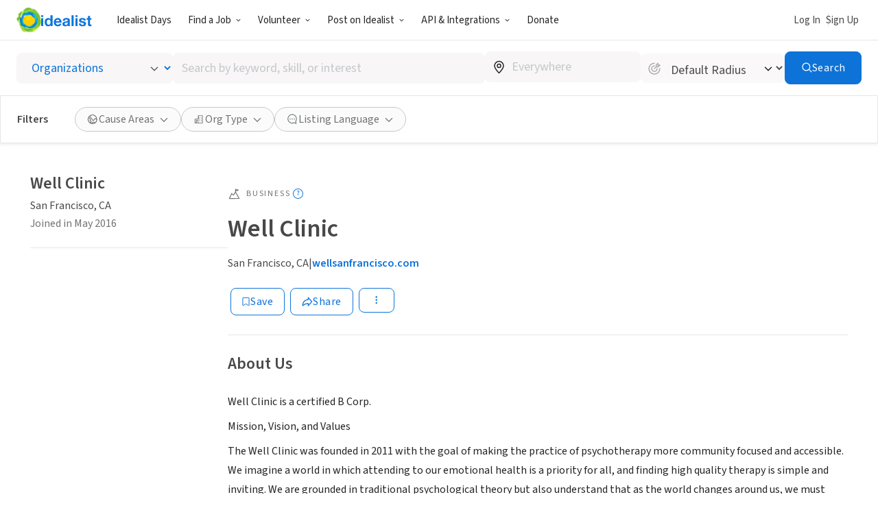

--- FILE ---
content_type: text/javascript
request_url: https://www.idealist.org/assets/e326b6247cff373add3095be19b17e081bd4a91c/js/en/9671.js
body_size: 4972
content:
window.idealistStrings = window.idealistStrings || {};
window.getTranslatedText = function(locale, text) {
                        const strings = window.idealistStrings || {};
                        return strings[text] || text;
                     };
/*! For license information please see 9671.js.LICENSE.txt */
"use strict";(self.__LOADABLE_LOADED_CHUNKS__=self.__LOADABLE_LOADED_CHUNKS__||[]).push([[9671],{620(t,e,n){n.d(e,{$i:()=>N,KQ:()=>H,OZ:()=>E,PJ:()=>U,QJ:()=>Y,Tr:()=>I,ZV:()=>C,a3:()=>T,iC:()=>z,jC:()=>G,k6:()=>Z,pp:()=>O,tB:()=>L,uR:()=>D,vY:()=>B,xI:()=>$});n(8248),n(50928),n(51470),n(7809),n(6761),n(73645),n(60963),n(72377),n(26128),n(33755),n(14999),n(88803),n(52093),n(14255),n(51621),n(27439),n(8370),n(18888),n(30679),n(2657),n(77332),n(10165),n(47402),n(29035),n(41790),n(39221),n(87311),n(16399),n(91273),n(37716),n(77621),n(25241),n(57100);var r=n(61197),o=n(3956),i=n(73902),a=n(58143),l=n(9975),c=n(74085),u=n(13851),f=n(76845),s=n(66219),d=n(22933),y=n(64088),m=n(20395),v=n(58021),p=n(90529),h=n(86231),b=["timeZone"];function g(t){return g="function"==typeof Symbol&&"symbol"==typeof Symbol.iterator?function(t){return typeof t}:function(t){return t&&"function"==typeof Symbol&&t.constructor===Symbol&&t!==Symbol.prototype?"symbol":typeof t},g(t)}function x(t,e){return function(t){if(Array.isArray(t))return t}(t)||function(t,e){var n=null==t?null:"undefined"!=typeof Symbol&&t[Symbol.iterator]||t["@@iterator"];if(null!=n){var r,o,i,a,l=[],c=!0,u=!1;try{if(i=(n=n.call(t)).next,0===e){if(Object(n)!==n)return;c=!1}else for(;!(c=(r=i.call(n)).done)&&(l.push(r.value),l.length!==e);c=!0);}catch(t){u=!0,o=t}finally{try{if(!c&&null!=n.return&&(a=n.return(),Object(a)!==a))return}finally{if(u)throw o}}return l}}(t,e)||function(t,e){if(t){if("string"==typeof t)return w(t,e);var n={}.toString.call(t).slice(8,-1);return"Object"===n&&t.constructor&&(n=t.constructor.name),"Map"===n||"Set"===n?Array.from(t):"Arguments"===n||/^(?:Ui|I)nt(?:8|16|32)(?:Clamped)?Array$/.test(n)?w(t,e):void 0}}(t,e)||function(){throw new TypeError("Invalid attempt to destructure non-iterable instance.\nIn order to be iterable, non-array objects must have a [Symbol.iterator]() method.")}()}function w(t,e){(null==e||e>t.length)&&(e=t.length);for(var n=0,r=Array(e);n<e;n++)r[n]=t[n];return r}function k(t,e){var n=Object.keys(t);if(Object.getOwnPropertySymbols){var r=Object.getOwnPropertySymbols(t);e&&(r=r.filter(function(e){return Object.getOwnPropertyDescriptor(t,e).enumerable})),n.push.apply(n,r)}return n}function M(t,e,n){return(e=function(t){var e=function(t,e){if("object"!=g(t)||!t)return t;var n=t[Symbol.toPrimitive];if(void 0!==n){var r=n.call(t,e||"default");if("object"!=g(r))return r;throw new TypeError("@@toPrimitive must return a primitive value.")}return("string"===e?String:Number)(t)}(t,"string");return"symbol"==g(e)?e:e+""}(e))in t?Object.defineProperty(t,e,{value:n,enumerable:!0,configurable:!0,writable:!0}):t[e]=n,t}var I=M(M(M({},p.FV.EN,d.c),p.FV.ES,y.es),p.FV.PT,m.pt);function O(t){return"string"==typeof t?(0,s.H)(t):t}function j(t,e){var n=arguments.length>2&&void 0!==arguments[2]?arguments[2]:Object.freeze({}),r=n.timeZone,o=void 0===r?void 0:r,i=function(t,e){if(null==t)return{};var n,r,o=function(t,e){if(null==t)return{};var n={};for(var r in t)if({}.hasOwnProperty.call(t,r)){if(-1!==e.indexOf(r))continue;n[r]=t[r]}return n}(t,e);if(Object.getOwnPropertySymbols){var i=Object.getOwnPropertySymbols(t);for(r=0;r<i.length;r++)n=i[r],-1===e.indexOf(n)&&{}.propertyIsEnumerable.call(t,n)&&(o[n]=t[n])}return o}(n,b);return new Date(t).toLocaleTimeString(e,function(t){for(var e=1;e<arguments.length;e++){var n=null!=arguments[e]?arguments[e]:{};e%2?k(Object(n),!0).forEach(function(e){M(t,e,n[e])}):Object.getOwnPropertyDescriptors?Object.defineProperties(t,Object.getOwnPropertyDescriptors(n)):k(Object(n)).forEach(function(e){Object.defineProperty(t,e,Object.getOwnPropertyDescriptor(n,e))})}return t}({hour:"numeric",minute:"2-digit",timeZone:null!=o?o:void 0},i))}var S={en:"M/d/yyyy",es:"d/M/yyyy",pt:"d/M/yyyy"};function D(t){var e=t.date,n=t.locale;return(0,i.GP)(O(e),S[n])}var P={en:"M/d/yy",es:"d/M/yy",pt:"d/M/yy"};function T(t){var e=t.date,n=t.locale;return(0,i.GP)(O(e),P[n])}function C(t){var e=t.date,n=t.locale,r=t.timezone,o={timeZoneName:t.displayTimezone?"short":void 0,timeZone:null!=r?r:void 0};return j(e,I[n].code,o)}var A={en:"MM/dd/yyyy  hh:mma",es:"dd/MM/yyyy HH:mm",pt:"dd/MM/yyyy HH:mm"};function H(t){var e=t.date,n=t.locale;return(0,i.GP)(O(e),A[n])}var q={en:"M/d/yy h:mma",es:"d/M/yy HH:mm",pt:"d/M/yy HH:mm"};function z(t){var e=t.date,n=t.locale;return(0,i.GP)(O(e),q[n])}function E(t){var e=t.date,n=t.locale,r=t.timezone,o=t.opts,i=void 0===o?{}:o,a=O(e);if(!(0,f.f)(a))return"Invalid Date";else return(0,l.b)(a,{year:"numeric",month:null!=i&&i.shortMonth?"short":"long",day:"numeric",timeZone:null!=r?r:void 0},{locale:I[n].code})}var _={en:"MMM d, yyyy h:mm a",es:"MMM d, yyyy H:mm",pt:"MMM d, yyyy H:mm"};function N(t){var e=t.date,n=t.locale;return(0,i.GP)(O(e),_[n],{locale:I[n]})}function B(t){var e=t.date,n=t.locale;return(0,i.GP)(O(e),"MMMM yyyy",{locale:I[n]})}function G(t){var e=t.date,n=t.locale;return(0,i.GP)(O(e),"MMM yyyy",{locale:I[n]})}function L(){var t=(0,v.Mn)("idealist","dtOverride");if(t)return(0,s.H)(t);else return new Date}function $(t){var e=t.date,n=t.locale;return(0,a.k)(O(e),L(),{addSuffix:!0,locale:I[n],roundingMethod:"floor"})}function Z(t){var e=t.start,n=t.end,r=(0,o.W)(O(e),O(n));if(!r)return null;var i=Math.floor(r/12);return[i,r-12*i].map(function(t,e){return 0===t?null:"".concat(t," ").concat(0===e?"yr":"mo").concat(t>1?"s":"")}).filter(function(t){return t}).join(", ")}function Y(t){var e={hour12:!1,year:"numeric",month:"2-digit",day:"2-digit",hour:"2-digit",minute:"2-digit",second:"2-digit",timeZone:h.j},n=x(new Intl.DateTimeFormat("en-us",e).formatToParts(t).filter(function(t){return["year","month","day","hour","minute","second"].includes(t.type)}).map(function(t){return parseInt(t.value,10)}),6),r=n[0],o=n[1],i=n[2],a=n[3],l=n[4],c=n[5];return new Date(i,r-1,o,24===a?0:a,l,c)}function F(t){var e,n="string"==typeof t?/([+-]?[0-9]+)(?::[0-9]+)?$/.exec(t):t.getTimezoneOffset();if("number"==typeof n)e=n;else if(n)e=parseInt(n.pop(),10);else e=0;var o=L(),i=e+o.getTimezoneOffset()/60;return(0,r.L)(o,i)}function U(t){return!function(t){var e=F(t);return(0,c.d)(O(t),e)||(0,u.r)(e,O(t))}(t)}},3956(t,e,n){n.d(e,{W:()=>f});var r=n(75518),o=n(56191),i=n(9970),a=n(26997),l=n(17193),c=n(84350);function u(t,e){const n=(0,c.a)(t,e?.in);return+(0,a.D)(n,e)===+(0,l.p)(n,e)}function f(t,e,n){const[a,l,c]=(0,r.x)(n?.in,t,t,e),f=(0,o.z)(l,c),s=Math.abs((0,i.U)(l,c));if(s<1)return 0;if(1===l.getMonth()&&l.getDate()>27)l.setDate(30);l.setMonth(l.getMonth()-f*s);let d=(0,o.z)(l,c)===-f;if(u(a)&&1===s&&1===(0,o.z)(a,c))d=!1;const y=f*(s-+d);return 0===y?0:y}},9975(t,e,n){n.d(e,{b:()=>o});var r=n(84350);function o(t,e,n){let o;if(void 0!==(i=e)&&!("locale"in i))o=e;else n=e;var i;return new Intl.DateTimeFormat(n?.locale,o).format((0,r.a)(t))}},42850(t,e,n){n.d(e,{H:()=>i,r:()=>o});var r=n(48641),o={x:"social/x",youtube:"social/youtube",facebook:"social/facebook",instagram:"social/instagram",tiktok:"social/tiktok",linkedin:"social/linkedin"};function i(t){var e=(0,r.c)(t);return e?o[e]:"link"}},47745(t,e,n){n.d(e,{a:()=>r});n(73645);function r(t){var e=t.prefix,n=t.label,r=t.value,o=t.qaId,i=t.href;return{label:n,value:r,qaId:o,tabButtonId:"".concat(e,"-").concat(r,"-tab-button"),tabPanelId:"".concat(e,"-").concat(r,"-tab-panel"),href:i}}},48641(t,e,n){n.d(e,{c:()=>r});n(26128),n(14999),n(77332),n(10102),n(39221),n(57100),n(18547),n(27763),n(3391),n(31430),n(50589),n(34512);function r(t){try{var e=new URL(t);if(e.hostname.includes("youtube.com")||e.hostname.includes("youtu.be"))return"youtube";if(e.hostname.includes("facebook.com")||e.hostname.includes("fb.com")||e.hostname.includes("fb.me")||e.hostname.includes("fb.watch"))return"facebook";if(e.hostname.includes("instagram.com"))return"instagram";if(e.hostname.includes("tiktok"))return"tiktok";if("x.com"===e.hostname||"t.co"===e.hostname||e.hostname.includes("twitter.com"))return"x";if(e.hostname.includes("linkedin.com")||e.hostname.includes("lnkd.in"))return"linkedin";else return}catch(t){return}}},56191(t,e,n){n.d(e,{z:()=>o});var r=n(84350);function o(t,e){const n=+(0,r.a)(t)-+(0,r.a)(e);if(n<0)return-1;else if(n>0)return 1;return n}},58143(t,e,n){n.d(e,{k:()=>u});var r=n(22933),o=n(87411);var i=n(12093),a=n(75518),l=n(56191),c=n(25830);function u(t,e,n){const u=(0,o.q)(),f=n?.locale??u.locale??r.c,s=(0,l.z)(t,e);if(isNaN(s))throw new RangeError("Invalid time value");const d=Object.assign({},n,{addSuffix:n?.addSuffix,comparison:s}),[y,m]=(0,a.x)(n?.in,...s>0?[e,t]:[t,e]),v=(p=n?.roundingMethod??"round",t=>{const e=(p?Math[p]:Math.trunc)(t);return 0===e?0:e});var p;const h=m.getTime()-y.getTime(),b=h/c.Cg,g=(h-((0,i.G)(m)-(0,i.G)(y)))/c.Cg,x=n?.unit;let w;if(!x)if(b<1)w="second";else if(b<60)w="minute";else if(b<c.F6)w="hour";else if(g<c.Nw)w="day";else if(g<c.Ks)w="month";else w="year";else w=x;if("second"===w){const t=v(h/1e3);return f.formatDistance("xSeconds",t,d)}else if("minute"===w){const t=v(b);return f.formatDistance("xMinutes",t,d)}else if("hour"===w){const t=v(b/60);return f.formatDistance("xHours",t,d)}else if("day"===w){const t=v(g/c.F6);return f.formatDistance("xDays",t,d)}else if("month"===w){const t=v(g/c.Nw);return 12===t&&"month"!==x?f.formatDistance("xYears",1,d):f.formatDistance("xMonths",t,d)}else{const t=v(g/c.Ks);return f.formatDistance("xYears",t,d)}}},65362(t,e,n){n.d(e,{t:()=>v});n(60035),n(88803),n(77332),n(16399),n(77621);var r=n(57140),o=n(94251),i=n(41927),a=n(10456),l=n(94690),c=a.I4.li.withConfig({componentId:"sc-bcs5yx-0"})(["list-style:none;user-select:none;display:inline-block;margin:0;padding:0;"]),u=(0,a.I4)(l.o).withConfig({componentId:"sc-bcs5yx-1"})(["font-size:inherit;text-decoration:none;display:flex;align-items:center;width:100%;background:none;cursor:pointer;white-space:nowrap;position:relative;color:",";transition:",";&[data-variant='background']{display:flex;align-items:center;height:38px;padding-left:24px;padding-right:24px;font-size:14px;&[aria-selected='true']{background:",";color:",";}}&[data-variant='marker'],&[data-variant='compact-marker']{border-bottom:2px solid transparent;&:hover{border-bottom:2px solid ",";}&[aria-selected='true']{color:",";}}&[data-variant='marker']{height:47px;padding-bottom:16px;padding-left:16px;padding-right:16px;}&[data-variant='compact-marker']{padding-bottom:8px;}"],i.Tj.lightContentGrey,i.kY,i.Tj.softBlue,i.Tj.brandBlue,i.Tj.lightContentGrey,i.Tj.brandBlue),f=n(35656);function s(t){var e=t.isSelected,n=t.children,r=t.onClick,o=t.href,i=t.variant,a=t.tabButtonId,l=t.tabPanelId,s=t.qaId;return(0,f.jsx)(c,{"data-qa-id":"tabs-item",children:(0,f.jsx)(u,{data:o?{type:"link",href:o,onClick:r}:{type:"button",onClick:r},id:a,qaId:s,"data-variant":i,"aria-selected":e,"aria-controls":o?void 0:l,children:n})})}var d=a.I4.div.withConfig({componentId:"sc-16q1y6p-0"})(["overflow:hidden;position:relative;"]),y=a.I4.ul.withConfig({componentId:"sc-16q1y6p-1"})(["display:",";flex-direction:",";overflow:auto;gap:","px;padding:0;margin:0;scrollbar-width:none;&::-webkit-scrollbar{display:none;}@media all and (max-width:","){display:flex;flex-direction:row;}"],function(t){return"vertical-on-desktop"===t.$layout?"inline-flex":"flex"},function(t){return"vertical-on-desktop"===t.$layout?"column":"row"},function(t){return"background"===t.$variant?18:20},i.o5.mdDown),m=a.I4.div.withConfig({componentId:"sc-16q1y6p-2"})(["position:absolute;overflow:hidden;height:2px;transform:translateY(-100%);background:",";transition:",";z-index:2;"],i.Tj.brandBlue,i.kY);function v(t){var e=t.tabs,n=t.value,a=t.onSelectTab,l=t.layout,c=t.variant,u=(0,r.useRef)(null),v=(0,r.useRef)(null),p=n?e.findIndex(function(t){return t.value===n}):-1,h="marker"===c||"compact-marker"===c,b=(0,r.useCallback)(function(t){if(h){var e=u.current,n=v.current;if(e&&n&&-1!==p){var r=e.childNodes[p];if(r){var o=r,a=o.offsetLeft,l=o.offsetWidth,c=o.offsetTop,f=o.offsetHeight;if(n.style.width="".concat(l,"px"),n.style.left="".concat(a-e.scrollLeft,"px"),n.style.top="".concat(c+f-e.scrollTop,"px"),!t)n.style.transition="none";setTimeout(function(){n.style.transition=i.kY},0)}}}},[h,p]);return(0,r.useEffect)(function(){b(!0)},[b]),(0,o.I)(function(){b(!0)}),(0,f.jsxs)(d,{"data-qa-id":"tabs",children:[(0,f.jsx)(y,{ref:u,onScroll:function(){return b(!1)},$layout:l,$variant:c,children:e.map(function(t){var e;return(0,f.jsx)(s,{isSelected:t.value===n,onClick:function(){return null==a?void 0:a(t.value)},href:null!==(e=t.href)&&void 0!==e?e:null,variant:c,tabButtonId:t.tabButtonId,tabPanelId:t.tabPanelId,qaId:t.qaId,children:t.label},t.value)})}),h&&(0,f.jsx)(m,{ref:v})]})}},79449(t,e,n){n.d(e,{_:()=>a});var r=n(47743),o=n(96078),i=n(35656);function a(t){var e=t.children,n=t.mobileOnly,a=t.qaId;return(0,i.jsx)(o.N,{$mobileOnly:n,"data-qa-id":a,onClick:function(t){return(0,r.V)(t.target)},children:e})}},86231(t,e,n){n.d(e,{j:()=>r});var r="America/New_York"},89476(t,e,n){n.d(e,{H:()=>a});n(8248),n(50928),n(51470),n(6761),n(72377),n(14999),n(14255),n(77332),n(47402),n(29035),n(41790),n(39221),n(11663),n(57100);function r(t,e){var n="undefined"!=typeof Symbol&&t[Symbol.iterator]||t["@@iterator"];if(!n){if(Array.isArray(t)||(n=function(t,e){if(t){if("string"==typeof t)return o(t,e);var n={}.toString.call(t).slice(8,-1);return"Object"===n&&t.constructor&&(n=t.constructor.name),"Map"===n||"Set"===n?Array.from(t):"Arguments"===n||/^(?:Ui|I)nt(?:8|16|32)(?:Clamped)?Array$/.test(n)?o(t,e):void 0}}(t))||e&&t&&"number"==typeof t.length){n&&(t=n);var r=0,i=function(){};return{s:i,n:function(){return r>=t.length?{done:!0}:{done:!1,value:t[r++]}},e:function(t){throw t},f:i}}throw new TypeError("Invalid attempt to iterate non-iterable instance.\nIn order to be iterable, non-array objects must have a [Symbol.iterator]() method.")}var a,l=!0,c=!1;return{s:function(){n=n.call(t)},n:function(){var t=n.next();return l=t.done,t},e:function(t){c=!0,a=t},f:function(){try{l||null==n.return||n.return()}finally{if(c)throw a}}}}function o(t,e){(null==e||e>t.length)&&(e=t.length);for(var n=0,r=Array(e);n<e;n++)r[n]=t[n];return r}var i=["http","https"];function a(t){var e,n=r(i);try{for(n.s();!(e=n.n()).done;){var o=e.value,a="".concat(o,"://");if(t.startsWith(a))return t.substring(a.length)}}catch(t){n.e(t)}finally{n.f()}return t}},96078(t,e,n){n.d(e,{N:()=>i});var r=n(10456),o=n(41927),i=r.I4.li.withConfig({componentId:"sc-16ibwcw-0"})(["list-style:none;margin:0;padding:0;@media all and (min-width:","){","}"],o.o5.mdUp,function(t){return t.$mobileOnly?"display: none;":void 0})}}]);
//# sourceMappingURL=9671.js.map

--- FILE ---
content_type: image/svg+xml
request_url: https://www.idealist.org/assets/e326b6247cff373add3095be19b17e081bd4a91c/images/icons/normalized/chevron-up.svg
body_size: -269
content:
<svg xmlns="http://www.w3.org/2000/svg" fill="currentColor" viewBox="0 0 24 24">
  <path fill-rule="evenodd" d="M4.537 16.085a1 1 0 0 1 0-1.414l6.756-6.756a1 1 0 0 1 1.414 0l6.755 6.756a1 1 0 0 1-1.414 1.414L12 10.036l-6.05 6.049a1 1 0 0 1-1.414 0Z" clip-rule="evenodd"/>
</svg>
